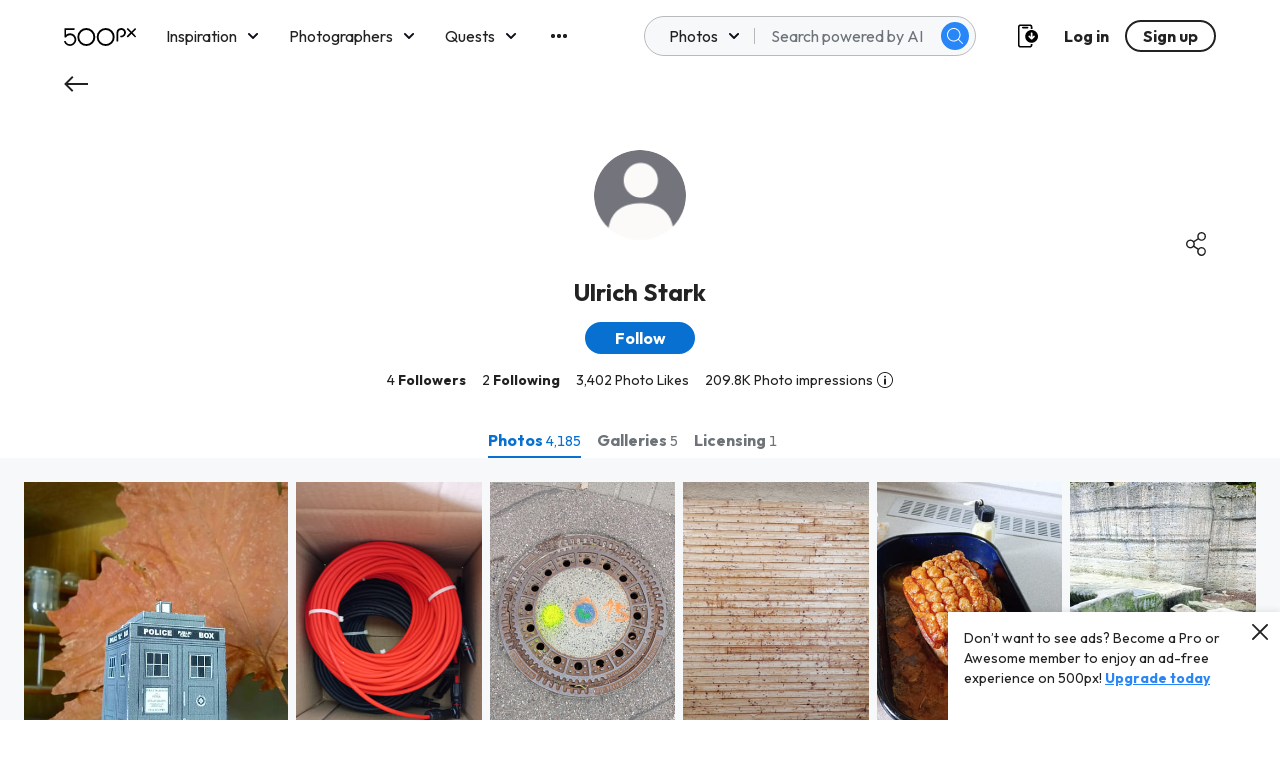

--- FILE ---
content_type: image/svg+xml
request_url: https://500px.com/staticV2/media/info.dec9b377.svg
body_size: 742
content:
<svg width="24" height="24" viewBox="0 0 24 24" fill="none" xmlns="http://www.w3.org/2000/svg">
<path fill-rule="evenodd" clip-rule="evenodd" d="M12 0C5.37258 0 0 5.37258 0 12C0 18.6274 5.37258 24 12 24C18.6274 24 24 18.6274 24 12C23.9922 5.37581 18.6242 0.00777945 12 0ZM12 22.5882C6.15226 22.5882 1.41174 17.8477 1.41174 12C1.41174 6.15227 6.15226 1.41176 12 1.41176C17.8477 1.41176 22.5882 6.15227 22.5882 12C22.582 17.8451 17.8451 22.582 12 22.5882ZM12 8.328C12.7797 8.328 13.4118 7.69593 13.4118 6.91624C13.4118 6.13654 12.7797 5.50447 12 5.50447C11.2203 5.50447 10.5883 6.13654 10.5883 6.91624C10.5883 7.69593 11.2203 8.328 12 8.328ZM12.0974 9.60001C11.3177 9.60001 10.6857 10.2321 10.6857 11.0118V17.7882C10.6857 18.5679 11.3177 19.2 12.0974 19.2C12.8771 19.2 13.5092 18.5679 13.5092 17.7882V11.0118C13.5092 10.2321 12.8771 9.60001 12.0974 9.60001Z" fill="#222222"/>
</svg>
